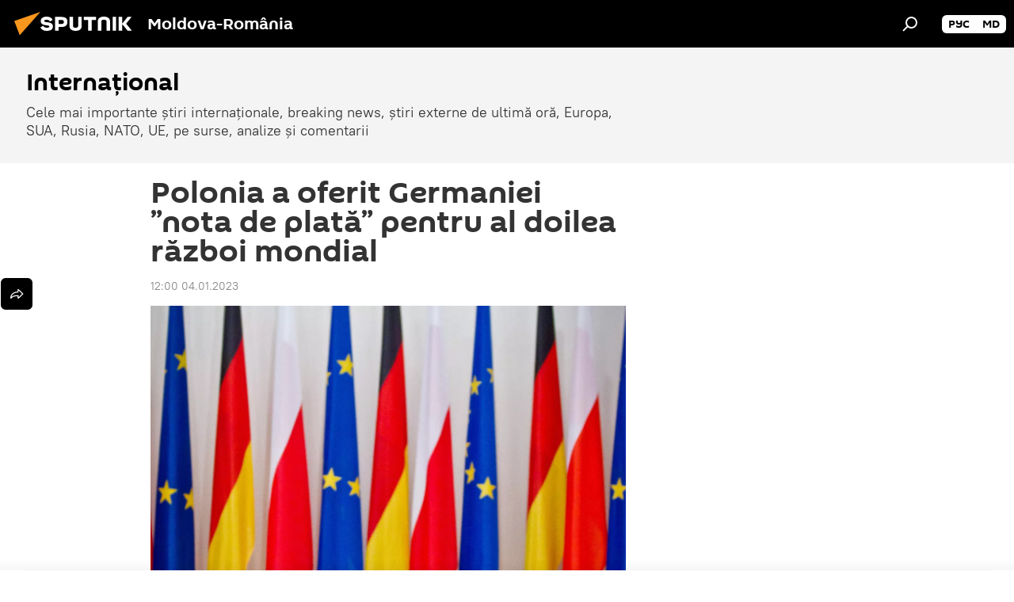

--- FILE ---
content_type: text/html; charset=utf-8
request_url: https://ro.sputniknews.com/20230104/polonia-a-oferit-germaniei-nota-de-plata-pentru-al-doilea-razboi-mondial-54915903.html
body_size: 19668
content:
<!DOCTYPE html><html lang="ro" data-lang="ron" data-charset="" dir="ltr"><head prefix="og: http://ogp.me/ns# fb: http://ogp.me/ns/fb# article: http://ogp.me/ns/article#"><title>Polonia a oferit Germaniei ”nota de plată” pentru al doilea război mondial - 04.01.2023, Sputnik Moldova-România</title><meta name="description" content="Cresc tensiunile între Germania și Polonia? Germania a respins printr-o notă diplomatică pretențiile financiare uriașe ale Poloniei, pe care acestea le... 04.01.2023, Sputnik Moldova-România"><meta name="keywords" content="polonia, germania, cel de-al doilea război mondial. marea victorie din 9 mai, despăgubiri"><meta http-equiv="X-UA-Compatible" content="IE=edge,chrome=1"><meta http-equiv="Content-Type" content="text/html; charset=utf-8"><meta name="robots" content="index, follow, max-image-preview:large"><meta name="viewport" content="width=device-width, initial-scale=1.0, maximum-scale=1.0, user-scalable=yes"><meta name="HandheldFriendly" content="true"><meta name="MobileOptimzied" content="width"><meta name="referrer" content="always"><meta name="format-detection" content="telephone=no"><meta name="format-detection" content="address=no"><link rel="alternate" type="application/rss+xml" href="https://ro.sputniknews.com/export/rss2/archive/index.xml"><link rel="canonical" href="https://ro.sputniknews.com/20230104/polonia-a-oferit-germaniei-nota-de-plata-pentru-al-doilea-razboi-mondial-54915903.html"><link rel="preload" as="image" href="https://cdnn1.img.md.sputniknews.com/img/07e7/01/04/54916245_0:428:2048:1580_1920x0_80_0_0_b9441e7d9858b97631ee5eba6124e949.jpg.webp" imagesrcset="https://cdnn1.img.md.sputniknews.com/img/07e7/01/04/54916245_0:428:2048:1580_640x0_80_0_0_952db5aa2d30fce8d0082d42ee3710e0.jpg.webp 640w,https://cdnn1.img.md.sputniknews.com/img/07e7/01/04/54916245_0:428:2048:1580_1280x0_80_0_0_df796f38d7b4eaf2723984471cb29014.jpg.webp 1280w,https://cdnn1.img.md.sputniknews.com/img/07e7/01/04/54916245_0:428:2048:1580_1920x0_80_0_0_b9441e7d9858b97631ee5eba6124e949.jpg.webp 1920w"><link rel="preconnect" href="https://cdnn1.img.md.sputniknews.com/images/"><link rel="dns-prefetch" href="https://cdnn1.img.md.sputniknews.com/images/"><link rel="alternate" hreflang="ro" href="https://ro.sputniknews.com/20230104/polonia-a-oferit-germaniei-nota-de-plata-pentru-al-doilea-razboi-mondial-54915903.html"><link rel="alternate" hreflang="x-default" href="https://ro.sputniknews.com/20230104/polonia-a-oferit-germaniei-nota-de-plata-pentru-al-doilea-razboi-mondial-54915903.html"><link rel="apple-touch-icon" sizes="57x57" href="https://cdnn1.img.md.sputniknews.com/i/favicon/favicon-57x57.png"><link rel="apple-touch-icon" sizes="60x60" href="https://cdnn1.img.md.sputniknews.com/i/favicon/favicon-60x60.png"><link rel="apple-touch-icon" sizes="72x72" href="https://cdnn1.img.md.sputniknews.com/i/favicon/favicon-72x72.png"><link rel="apple-touch-icon" sizes="76x76" href="https://cdnn1.img.md.sputniknews.com/i/favicon/favicon-76x76.png"><link rel="apple-touch-icon" sizes="114x114" href="https://cdnn1.img.md.sputniknews.com/i/favicon/favicon-114x114.png"><link rel="apple-touch-icon" sizes="120x120" href="https://cdnn1.img.md.sputniknews.com/i/favicon/favicon-120x120.png"><link rel="apple-touch-icon" sizes="144x144" href="https://cdnn1.img.md.sputniknews.com/i/favicon/favicon-144x144.png"><link rel="apple-touch-icon" sizes="152x152" href="https://cdnn1.img.md.sputniknews.com/i/favicon/favicon-152x152.png"><link rel="apple-touch-icon" sizes="180x180" href="https://cdnn1.img.md.sputniknews.com/i/favicon/favicon-180x180.png"><link rel="icon" type="image/png" sizes="192x192" href="https://cdnn1.img.md.sputniknews.com/i/favicon/favicon-192x192.png"><link rel="icon" type="image/png" sizes="32x32" href="https://cdnn1.img.md.sputniknews.com/i/favicon/favicon-32x32.png"><link rel="icon" type="image/png" sizes="96x96" href="https://cdnn1.img.md.sputniknews.com/i/favicon/favicon-96x96.png"><link rel="icon" type="image/png" sizes="16x16" href="https://cdnn1.img.md.sputniknews.com/i/favicon/favicon-16x16.png"><link rel="manifest" href="/project_data/manifest.json?4"><meta name="msapplication-TileColor" content="#F4F4F4"><meta name="msapplication-TileImage" content="https://cdnn1.img.md.sputniknews.com/i/favicon/favicon-144x144.png"><meta name="theme-color" content="#F4F4F4"><link rel="shortcut icon" href="https://cdnn1.img.md.sputniknews.com/i/favicon/favicon.ico"><meta property="fb:app_id" content="565979577238890"><meta property="fb:pages" content="1244227432255085"><meta name="analytics:lang" content="ron"><meta name="analytics:title" content="Polonia a oferit Germaniei ”nota de plată” pentru al doilea război mondial - 04.01.2023, Sputnik Moldova-România"><meta name="analytics:keyw" content="International, geo_Polonia, geo_Germania, 9-mai-razboi-mondial, keyword_despgubiri"><meta name="analytics:rubric" content=""><meta name="analytics:tags" content="Internaţional, Polonia, Germania, Cel de-al Doilea Război Mondial. Marea Victorie din 9 mai, despăgubiri"><meta name="analytics:site_domain" content="ro.sputniknews.com"><meta name="analytics:article_id" content="54915903"><meta name="analytics:url" content="https://ro.sputniknews.com/20230104/polonia-a-oferit-germaniei-nota-de-plata-pentru-al-doilea-razboi-mondial-54915903.html"><meta name="analytics:p_ts" content="1672826400"><meta name="analytics:author" content="Bogdan Duca"><meta name="analytics:isscroll" content="0"><meta property="og:url" content="https://ro.sputniknews.com/20230104/polonia-a-oferit-germaniei-nota-de-plata-pentru-al-doilea-razboi-mondial-54915903.html"><meta property="og:title" content="Polonia a oferit Germaniei ”nota de plată” pentru al doilea război mondial"><meta property="og:description" content="Cresc tensiunile între Germania și Polonia? Germania a respins printr-o notă diplomatică pretențiile financiare uriașe ale Poloniei, pe care acestea le consideră ca fiind ”legitime” ca despăgubiri de război."><meta property="og:type" content="article"><meta property="og:site_name" content="Sputnik Moldova-România"><meta property="og:locale" content="ro_MD"><meta property="og:image" content="https://cdnn1.img.md.sputniknews.com/img/07e7/01/04/54916245_0:428:2048:1580_2072x0_60_0_0_1bc1d43b0537dd2783baeab82944745b.jpg.webp"><meta property="og:image:width" content="2072"><meta name="relap-image" content="https://cdnn1.img.md.sputniknews.com/img/07e7/01/04/54916245_0:428:2048:1580_2072x0_80_0_0_03a478320f68f73487fe3214c9c82e4c.jpg.webp"><meta name="twitter:card" content="summary_large_image"><meta name="twitter:image" content="https://cdnn1.img.md.sputniknews.com/img/07e7/01/04/54916245_0:428:2048:1580_2072x0_60_0_0_1bc1d43b0537dd2783baeab82944745b.jpg.webp"><meta property="article:published_time" content="20230104T1200+0200"><meta property="article:author" content="Bogdan Duca"><link rel="author" href="https://ro.sputniknews.com/author_bogdan_duca/"><meta property="article:section" content="Știri"><meta property="article:tag" content="Polonia"><meta property="article:tag" content="Germania"><meta property="article:tag" content="Cel de-al Doilea Război Mondial. Marea Victorie din 9 mai"><meta property="article:tag" content="despăgubiri"><meta name="relap-entity-id" content="54915903"><meta property="fb:pages" content="1244227432255085"><link rel="amphtml" href="https://ro.sputniknews.com/amp/20230104/polonia-a-oferit-germaniei-nota-de-plata-pentru-al-doilea-razboi-mondial-54915903.html"><link rel="preload" as="style" onload="this.onload=null;this.rel='stylesheet'" type="text/css" href="https://cdnn1.img.md.sputniknews.com/css/libs/fonts.min.css?911eb65935"><link rel="stylesheet" type="text/css" href="https://cdnn1.img.md.sputniknews.com/css/common.min.css?9149894256"><link rel="stylesheet" type="text/css" href="https://cdnn1.img.md.sputniknews.com/css/article.min.css?913fe17605"><script src="https://cdnn1.img.md.sputniknews.com/min/js/dist/head.js?9c9052ef3"></script><script data-iub-purposes="1">var _paq = _paq || []; (function() {var stackDomain = window.location.hostname.split('.').reverse();var domain = stackDomain[1] + '.' + stackDomain[0];_paq.push(['setCDNMask', new RegExp('cdn(\\w+).img.'+domain)]); _paq.push(['setSiteId', 'sputnik_md']); _paq.push(['trackPageView']); _paq.push(['enableLinkTracking']); var d=document, g=d.createElement('script'), s=d.getElementsByTagName('script')[0]; g.type='text/javascript'; g.defer=true; g.async=true; g.src='//a.sputniknews.com/js/sputnik.js'; s.parentNode.insertBefore(g,s); } )();</script><script type="text/javascript" src="https://cdnn1.img.md.sputniknews.com/min/js/libs/banners/adfx.loader.bind.js?98d724fe2"></script><script>
                (window.yaContextCb = window.yaContextCb || []).push(() => {
                    replaceOriginalAdFoxMethods();
                    window.Ya.adfoxCode.hbCallbacks = window.Ya.adfoxCode.hbCallbacks || [];
                })
            </script><!--В <head> сайта один раз добавьте код загрузчика-->
<script>window.yaContextCb = window.yaContextCb || []</script>
<script src="https://yandex.ru/ads/system/context.js" async></script><script>var endlessScrollFirst = 54915903; var endlessScrollUrl = '/services/article/infinity/'; var endlessScrollAlgorithm = ''; var endlessScrollQueue = [60122689, 60120510, 60073829, 60046531, 60039966, 59980350, 59978923, 59949126, 59946120, 59945929, 59733207, 59686929, 59602564, 59597663, 59573548];</script><script>var endlessScrollFirst = 54915903; var endlessScrollUrl = '/services/article/infinity/'; var endlessScrollAlgorithm = ''; var endlessScrollQueue = [60122689, 60120510, 60073829, 60046531, 60039966, 59980350, 59978923, 59949126, 59946120, 59945929, 59733207, 59686929, 59602564, 59597663, 59573548];</script></head><body id="body" data-ab="a" data-emoji="0" class="site_md m-page-article "><div class="schema_org" itemscope="itemscope" itemtype="https://schema.org/WebSite"><meta itemprop="name" content="Sputnik Moldova-România"><meta itemprop="alternateName" content="Sputnik Moldova-România"><meta itemprop="description" content="Știri de ultimă oră din România și din lume, știri pe surse interne și știri oficiale, externe legate de Rusia, UE, SUA, NATO – pe Sputnik ro"><a itemprop="url" href="https://ro.sputniknews.com" title="Sputnik Moldova-România"> </a><meta itemprop="image" content="https://ro.sputniknews.com/i/logo/logo.png"></div><ul class="schema_org" itemscope="itemscope" itemtype="http://schema.org/BreadcrumbList"><li itemprop="itemListElement" itemscope="itemscope" itemtype="http://schema.org/ListItem"><meta itemprop="name" content="Sputnik Moldova-România"><meta itemprop="position" content="1"><meta itemprop="item" content="https://ro.sputniknews.com"><a itemprop="url" href="https://ro.sputniknews.com" title="Sputnik Moldova-România"> </a></li><li itemprop="itemListElement" itemscope="itemscope" itemtype="http://schema.org/ListItem"><meta itemprop="name" content="Știri"><meta itemprop="position" content="2"><meta itemprop="item" content="https://ro.sputniknews.com/20230104/"><a itemprop="url" href="https://ro.sputniknews.com/20230104/" title="Știri"> </a></li><li itemprop="itemListElement" itemscope="itemscope" itemtype="http://schema.org/ListItem"><meta itemprop="name" content="Polonia a oferit Germaniei ”nota de plată” pentru al doilea război mondial"><meta itemprop="position" content="3"><meta itemprop="item" content="https://ro.sputniknews.com/20230104/polonia-a-oferit-germaniei-nota-de-plata-pentru-al-doilea-razboi-mondial-54915903.html"><a itemprop="url" href="https://ro.sputniknews.com/20230104/polonia-a-oferit-germaniei-nota-de-plata-pentru-al-doilea-razboi-mondial-54915903.html" title="Polonia a oferit Germaniei ”nota de plată” pentru al doilea război mondial"> </a></li></ul><div class="container"><div class="banner m-before-header m-article-desktop" data-position="article_desktop_header" data-infinity="1"><aside class="banner__content"><iframe class="relap-runtime-iframe" style="position:absolute;top:-9999px;left:-9999px;visibility:hidden;" srcdoc="<script src='https://relap.io/v7/relap.js' data-relap-token='HvaPHeJmpVila25r'></script>"></iframe>

<!--AdFox START-->
<!--riaru-->
<!--Площадка: md.sputniknews.ru / * / *-->
<!--Тип баннера: 100%x-->
<!--Расположение: 38323_r-bn23-х120-desk-->
<div id="adfox_article_desk100_120-1_1"></div>
<script>
    window.yaContextCb.push(()=>{
        Ya.adfoxCode.create({
            ownerId: 249922,
        containerId: 'adfox_article_desk100_120-1_1',
            params: {
                pp: 'bqot',
            ps: 'ckbh',
            p2: 'fluh',
            puid1: '',
            puid2: '',
            puid3: '',
            puid4: 'International:geo_Polonia:geo_Germania:9-mai-razboi-mondial:keyword_despgubiri',
            puid5: ''
            }
        })
    })
</script></aside></div><div class="banner m-before-header m-article-mobile" data-position="article_mobile_header" data-infinity="1"><aside class="banner__content"><!--AdFox START-->
<!--riaru-->
<!--Площадка: md.sputniknews.ru / * / *-->
<!--Тип баннера: 100%x-->
<!--Расположение: 38328_r-bn28-х100-mob-->
<div id="adfox_article_mob-1-100-300_1"></div>
<script>
    window.yaContextCb.push(()=>{
        Ya.adfoxCode.create({
            ownerId: 249922,
        containerId: 'adfox_article_mob-1-100-300_1',
            params: {
                pp: 'bqov',
            ps: 'ckbh',
            p2: 'fluh',
            puid1: '',
            puid2: '',
            puid3: '',
            puid4: 'International:geo_Polonia:geo_Germania:9-mai-razboi-mondial:keyword_despgubiri',
            puid5: ''
            }
        })
    })
</script></aside></div></div><div class="page" id="page"><div id="alerts"><script type="text/template" id="alertAfterRegisterTemplate">
                    
                        <div class="auth-alert m-hidden" id="alertAfterRegister">
                            <div class="auth-alert__text">
                                <%- data.success_title %> <br />
                                <%- data.success_email_1 %>
                                <span class="m-email"></span>
                                <%- data.success_email_2 %>
                            </div>
                            <div class="auth-alert__btn">
                                <button class="form__btn m-min m-black confirmEmail">
                                    <%- data.send %>
                                </button>
                            </div>
                        </div>
                    
                </script><script type="text/template" id="alertAfterRegisterNotifyTemplate">
                    
                        <div class="auth-alert" id="alertAfterRegisterNotify">
                            <div class="auth-alert__text">
                                <%- data.golink_1 %>
                                <span class="m-email">
                                    <%- user.mail %>
                                </span>
                                <%- data.golink_2 %>
                            </div>
                            <% if (user.registerConfirmCount <= 2 ) {%>
                                <div class="auth-alert__btn">
                                    <button class="form__btn m-min m-black confirmEmail">
                                        <%- data.send %>
                                    </button>
                                </div>
                            <% } %>
                        </div>
                    
                </script></div><div class="anchor" id="anchor"><div class="header " id="header"><div class="m-relative"><div class="container m-header"><div class="header__wrap"><div class="header__name"><div class="header__logo"><a href="/" title="Sputnik Moldova-România"><svg xmlns="http://www.w3.org/2000/svg" width="176" height="44" viewBox="0 0 176 44" fill="none"><path class="chunk_1" fill-rule="evenodd" clip-rule="evenodd" d="M45.8073 18.3817C45.8073 19.5397 47.1661 19.8409 49.3281 20.0417C54.1074 20.4946 56.8251 21.9539 56.8461 25.3743C56.8461 28.7457 54.2802 30.9568 48.9989 30.9568C44.773 30.9568 42.1067 29.1496 41 26.5814L44.4695 24.5688C45.3754 25.9277 46.5334 27.0343 49.4005 27.0343C51.3127 27.0343 52.319 26.4296 52.319 25.5751C52.319 24.5665 51.6139 24.2163 48.3942 23.866C43.7037 23.3617 41.3899 22.0029 41.3899 18.5824C41.3899 15.9675 43.3511 13 48.9359 13C52.9611 13 55.6274 14.8095 56.4305 17.1746L53.1105 19.1358C53.0877 19.1012 53.0646 19.0657 53.041 19.0295C52.4828 18.1733 51.6672 16.9224 48.6744 16.9224C46.914 16.9224 45.8073 17.4758 45.8073 18.3817ZM67.4834 13.3526H59.5918V30.707H64.0279V26.0794H67.4484C72.1179 26.0794 75.0948 24.319 75.0948 19.6401C75.0854 15.3138 72.6199 13.3526 67.4834 13.3526ZM67.4834 22.206H64.0186V17.226H67.4834C69.8975 17.226 70.654 18.0291 70.654 19.6891C70.6587 21.6527 69.6524 22.206 67.4834 22.206ZM88.6994 24.7206C88.6994 26.2289 87.4924 27.0857 85.3794 27.0857C83.3178 27.0857 82.1597 26.2289 82.1597 24.7206V13.3526H77.7236V25.0264C77.7236 28.6477 80.7425 30.9615 85.4704 30.9615C89.9999 30.9615 93.1168 28.8601 93.1168 25.0264V13.3526H88.6808L88.6994 24.7206ZM136.583 13.3526H132.159V30.7023H136.583V13.3526ZM156.097 13.3526L149.215 21.9235L156.45 30.707H151.066L144.276 22.4559V30.707H139.85V13.3526H144.276V21.8021L151.066 13.3526H156.097ZM95.6874 17.226H101.221V30.707H105.648V17.226H111.181V13.3526H95.6874V17.226ZM113.49 18.7342C113.49 15.2134 116.458 13 121.085 13C125.715 13 128.888 15.0616 128.902 18.7342V30.707H124.466V18.935C124.466 17.6789 123.259 16.8734 121.146 16.8734C119.094 16.8734 117.926 17.6789 117.926 18.935V30.707H113.49V18.7342Z" fill="white"></path><path class="chunk_2" d="M41 7L14.8979 36.5862L8 18.431L41 7Z" fill="#F8961D"></path></svg></a></div><div class="header__project"><span class="header__project-title">Moldova-România</span></div></div><div class="header__controls" data-nosnippet=""><div class="share m-header" data-id="54915903" data-url="https://ro.sputniknews.com/20230104/polonia-a-oferit-germaniei-nota-de-plata-pentru-al-doilea-razboi-mondial-54915903.html" data-title="Polonia a oferit Germaniei ”nota de plată” pentru al doilea război mondial"></div><div class="header__menu"><span class="header__menu-item" data-modal-open="search"><svg class="svg-icon"><use xmlns:xlink="http://www.w3.org/1999/xlink" xlink:href="/i/sprites/package/inline.svg?63#search"></use></svg></span></div><div class="switcher m-double"><div class="switcher__label"><span class="switcher__title"></span><span class="switcher__icon"><svg class="svg-icon"><use xmlns:xlink="http://www.w3.org/1999/xlink" xlink:href="/i/sprites/package/inline.svg?63#arrowDown"></use></svg></span></div><div class="switcher__dropdown"><div translate="no" class="notranslate"><div class="switcher__list"><a href="https://md.sputniknews.ru/" class="switcher__link"><span class="switcher__project">Sputnik Молдова</span><span class="switcher__abbr" data-abbr="рус">рус</span></a><a href="https://md.sputniknews.com/" class="switcher__link"><span class="switcher__project">Sputnik Moldova</span><span class="switcher__abbr" data-abbr="md">md</span></a></div></div></div></div></div></div></div></div></div></div><script>var GLOBAL = GLOBAL || {}; GLOBAL.translate = {}; GLOBAL.rtl = 0; GLOBAL.lang = "ron"; GLOBAL.design = "md"; GLOBAL.charset = ""; GLOBAL.project = "sputnik_md"; GLOBAL.htmlCache = 1; GLOBAL.translate.search = {}; GLOBAL.translate.search.notFound = "Nu a fost găsit nimic"; GLOBAL.translate.search.stringLenght = "Introduceți mai multe litere pentru căutare"; GLOBAL.www = "https://ro.sputniknews.com"; GLOBAL.seo = {}; GLOBAL.seo.title = ""; GLOBAL.seo.keywords = ""; GLOBAL.seo.description = ""; GLOBAL.sock = {}; GLOBAL.sock.server = "https://cm.sputniknews.com/chat"; GLOBAL.sock.lang = "ron"; GLOBAL.sock.project = "sputnik_md"; GLOBAL.social = {}; GLOBAL.social.fbID = "565979577238890"; GLOBAL.share = [ { name: 'twitter', mobile: false },{ name: 'odnoklassniki', mobile: false },{ name: 'telegram', mobile: false },{ name: 'whatsapp', mobile: false },{ name: 'messenger', mobile: true } ]; GLOBAL.csrf_token = ''; GLOBAL.search = {}; GLOBAL.auth = {}; GLOBAL.auth.status = 'error'; GLOBAL.auth.provider = ''; GLOBAL.auth.twitter = '/id/twitter/request/'; GLOBAL.auth.facebook = '/id/facebook/request/'; GLOBAL.auth.vkontakte = '/id/vkontakte/request/'; GLOBAL.auth.google = '/id/google/request/'; GLOBAL.auth.ok = '/id/ok/request/'; GLOBAL.auth.apple = '/id/apple/request/'; GLOBAL.auth.moderator = ''; GLOBAL.user = {}; GLOBAL.user.id = ""; GLOBAL.user.emailActive = ""; GLOBAL.user.registerConfirmCount = 0; GLOBAL.article = GLOBAL.article || {}; GLOBAL.article.id = 54915903; GLOBAL.article.chat_expired = !!1; GLOBAL.chat = GLOBAL.chat || {}; GLOBAL.chat.show = !!1; GLOBAL.locale = {"convertDate":{"yesterday":"Ieri","hours":{"nominative":"%{s} \u043c\u0438\u043d\u0443\u0442\u0443 \u043d\u0430\u0437\u0430\u0434","genitive":"%{s} \u043c\u0438\u043d\u0443\u0442\u044b \u043d\u0430\u0437\u0430\u0434"},"minutes":{"nominative":"%{s} \u0447\u0430\u0441 \u043d\u0430\u0437\u0430\u0434","genitive":"%{s} \u0447\u0430\u0441\u0430 \u043d\u0430\u0437\u0430\u0434"}},"js_templates":{"unread":"\u041d\u0435\u043f\u0440\u043e\u0447\u0438\u0442\u0430\u043d\u043d\u044b\u0435","you":"\u0412\u044b","author":"\u0430\u0432\u0442\u043e\u0440","report":"\u041f\u043e\u0436\u0430\u043b\u043e\u0432\u0430\u0442\u044c\u0441\u044f","reply":"\u041e\u0442\u0432\u0435\u0442\u0438\u0442\u044c","block":"\u0417\u0430\u0431\u043b\u043e\u043a\u0438\u0440\u043e\u0432\u0430\u0442\u044c","remove":"\u0423\u0434\u0430\u043b\u0438\u0442\u044c","closeall":"\u0417\u0430\u043a\u0440\u044b\u0442\u044c \u0432\u0441\u0435","notifications":"Notificaciones","disable_twelve":"\u041e\u0442\u043a\u043b\u044e\u0447\u0438\u0442\u044c \u043d\u0430 12 \u0447\u0430\u0441\u043e\u0432","new_message":"\u041d\u043e\u0432\u043e\u0435 \u0441\u043e\u043e\u0431\u0449\u0435\u043d\u0438\u0435 \u043e\u0442sputniknews.ru","acc_block":"\u0412\u0430\u0448 \u0430\u043a\u043a\u0430\u0443\u043d\u0442 \u0437\u0430\u0431\u043b\u043e\u043a\u0438\u0440\u043e\u0432\u0430\u043d \u0430\u0434\u043c\u0438\u043d\u0438\u0441\u0442\u0440\u0430\u0442\u043e\u0440\u043e\u043c \u0441\u0430\u0439\u0442\u0430","acc_unblock":"\u0412\u0430\u0448 \u0430\u043a\u043a\u0430\u0443\u043d\u0442 \u0440\u0430\u0437\u0431\u043b\u043e\u043a\u0438\u0440\u043e\u0432\u0430\u043d \u0430\u0434\u043c\u0438\u043d\u0438\u0441\u0442\u0440\u0430\u0442\u043e\u0440\u043e\u043c \u0441\u0430\u0439\u0442\u0430","you_subscribe_1":"\u0412\u044b \u043f\u043e\u0434\u043f\u0438\u0441\u0430\u043d\u044b \u043d\u0430 \u0442\u0435\u043c\u0443 ","you_subscribe_2":"\u0423\u043f\u0440\u0430\u0432\u043b\u044f\u0442\u044c \u0441\u0432\u043e\u0438\u043c\u0438 \u043f\u043e\u0434\u043f\u0438\u0441\u043a\u0430\u043c\u0438 \u0432\u044b \u043c\u043e\u0436\u0435\u0442\u0435 \u0432 \u043b\u0438\u0447\u043d\u043e\u043c \u043a\u0430\u0431\u0438\u043d\u0435\u0442\u0435","you_received_warning_1":"\u0412\u044b \u043f\u043e\u043b\u0443\u0447\u0438\u043b\u0438 ","you_received_warning_2":" \u043f\u0440\u0435\u0434\u0443\u043f\u0440\u0435\u0436\u0434\u0435\u043d\u0438\u0435. \u0423\u0432\u0430\u0436\u0430\u0439\u0442\u0435 \u0434\u0440\u0443\u0433\u0438\u0445 \u0443\u0447\u0430\u0441\u0442\u043d\u0438\u043a\u043e\u0432 \u0438 \u043d\u0435 \u043d\u0430\u0440\u0443\u0448\u0430\u0439\u0442\u0435 \u043f\u0440\u0430\u0432\u0438\u043b\u0430 \u043a\u043e\u043c\u043c\u0435\u043d\u0442\u0438\u0440\u043e\u0432\u0430\u043d\u0438\u044f. \u041f\u043e\u0441\u043b\u0435 \u0442\u0440\u0435\u0442\u044c\u0435\u0433\u043e \u043d\u0430\u0440\u0443\u0448\u0435\u043d\u0438\u044f \u0432\u044b \u0431\u0443\u0434\u0435\u0442\u0435 \u0437\u0430\u0431\u043b\u043e\u043a\u0438\u0440\u043e\u0432\u0430\u043d\u044b \u043d\u0430 12 \u0447\u0430\u0441\u043e\u0432.","block_time":"\u0421\u0440\u043e\u043a \u0431\u043b\u043e\u043a\u0438\u0440\u043e\u0432\u043a\u0438: ","hours":" \u0447\u0430\u0441\u043e\u0432","forever":"\u043d\u0430\u0432\u0441\u0435\u0433\u0434\u0430","feedback":"\u0421\u0432\u044f\u0437\u0430\u0442\u044c\u0441\u044f","my_subscriptions":"\u041c\u043e\u0438 \u043f\u043e\u0434\u043f\u0438\u0441\u043a\u0438","rules":"\u041f\u0440\u0430\u0432\u0438\u043b\u0430 \u043a\u043e\u043c\u043c\u0435\u043d\u0442\u0438\u0440\u043e\u0432\u0430\u043d\u0438\u044f \u043c\u0430\u0442\u0435\u0440\u0438\u0430\u043b\u043e\u0432","chat":"\u0427\u0430\u0442: ","chat_new_messages":"\u041d\u043e\u0432\u044b\u0435 \u0441\u043e\u043e\u0431\u0449\u0435\u043d\u0438\u044f \u0432 \u0447\u0430\u0442\u0435","chat_moder_remove_1":"\u0412\u0430\u0448\u0435 \u0441\u043e\u043e\u0431\u0449\u0435\u043d\u0438\u0435 ","chat_moder_remove_2":" \u0431\u044b\u043b\u043e \u0443\u0434\u0430\u043b\u0435\u043d\u043e \u0430\u0434\u043c\u0438\u043d\u0438\u0441\u0442\u0440\u0430\u0442\u043e\u0440\u043e\u043c","chat_close_time_1":"\u0412 \u0447\u0430\u0442\u0435 \u043d\u0438\u043a\u0442\u043e \u043d\u0435 \u043f\u0438\u0441\u0430\u043b \u0431\u043e\u043b\u044c\u0448\u0435 12 \u0447\u0430\u0441\u043e\u0432, \u043e\u043d \u0437\u0430\u043a\u0440\u043e\u0435\u0442\u0441\u044f \u0447\u0435\u0440\u0435\u0437 ","chat_close_time_2":" \u0447\u0430\u0441\u043e\u0432","chat_new_emoji_1":"\u041d\u043e\u0432\u044b\u0435 \u0440\u0435\u0430\u043a\u0446\u0438\u0438 ","chat_new_emoji_2":" \u0432\u0430\u0448\u0435\u043c\u0443 \u0441\u043e\u043e\u0431\u0449\u0435\u043d\u0438\u044e ","chat_message_reply_1":"\u041d\u0430 \u0432\u0430\u0448 \u043a\u043e\u043c\u043c\u0435\u043d\u0442\u0430\u0440\u0438\u0439 ","chat_message_reply_2":" \u043e\u0442\u0432\u0435\u0442\u0438\u043b \u043f\u043e\u043b\u044c\u0437\u043e\u0432\u0430\u0442\u0435\u043b\u044c ","emoji_1":"\u00cemi place","emoji_2":"Z\u00e2mbet","emoji_3":"Mirare","emoji_4":"Triste\u021be","emoji_5":"Revolt\u0103tor","emoji_6":"Nu-mi place","site_subscribe_podcast":{"success":"\u0421\u043f\u0430\u0441\u0438\u0431\u043e, \u0432\u044b \u043f\u043e\u0434\u043f\u0438\u0441\u0430\u043d\u044b \u043d\u0430 \u0440\u0430\u0441\u0441\u044b\u043b\u043a\u0443! \u041d\u0430\u0441\u0442\u0440\u043e\u0438\u0442\u044c \u0438\u043b\u0438 \u043e\u0442\u043c\u0435\u043d\u0438\u0442\u044c \u043f\u043e\u0434\u043f\u0438\u0441\u043a\u0443 \u043c\u043e\u0436\u043d\u043e \u0432 \u043b\u0438\u0447\u043d\u043e\u043c \u043a\u0430\u0431\u0438\u043d\u0435\u0442\u0435","subscribed":"\u0412\u044b \u0443\u0436\u0435 \u043f\u043e\u0434\u043f\u0438\u0441\u0430\u043d\u044b \u043d\u0430 \u044d\u0442\u0443 \u0440\u0430\u0441\u0441\u044b\u043b\u043a\u0443","error":"\u041f\u0440\u043e\u0438\u0437\u043e\u0448\u043b\u0430 \u043d\u0435\u043f\u0440\u0435\u0434\u0432\u0438\u0434\u0435\u043d\u043d\u0430\u044f \u043e\u0448\u0438\u0431\u043a\u0430. \u041f\u043e\u0436\u0430\u043b\u0443\u0439\u0441\u0442\u0430, \u043f\u043e\u0432\u0442\u043e\u0440\u0438\u0442\u0435 \u043f\u043e\u043f\u044b\u0442\u043a\u0443 \u043f\u043e\u0437\u0436\u0435"}},"smartcaptcha":{"site_key":"ysc1_Zf0zfLRI3tRHYHJpbX6EjjBcG1AhG9LV0dmZQfJu8ba04c1b"}}; GLOBAL = {...GLOBAL, ...{"subscribe":{"email":"Introduce\u021bi adresa de e-mail","button":"Abonare","send":"Mul\u021bumim, v-a fost expediat un e-mail cu link pentru confirmarea abon\u0103rii","subscribe":"Mul\u021bumim, sunte\u021bi abonat la newsletter! Pute\u021bi configura sau anula abonamentul \u00een cabinetul personal","confirm":"Sunte\u021bi deja abonat la acest newsletter","registration":{"@attributes":{"button":"\u0417\u0430\u0440\u0435\u0433\u0438\u0441\u0442\u0440\u0438\u0440\u043e\u0432\u0430\u0442\u044c\u0441\u044f"}},"social":{"@attributes":{"count":"11"},"comment":[{},{}],"item":[{"@attributes":{"type":"yt","title":"YouTube"}},{"@attributes":{"type":"sc","title":"SoundCloud"}},{"@attributes":{"type":"ok","title":"odnoklassniki"}},{"@attributes":{"type":"tw","title":"twitter"}},{"@attributes":{"type":"tam","title":"tamtam"}},{"@attributes":{"type":"vk","title":"vkontakte"}},{"@attributes":{"type":"tg","title":"telegram"}},{"@attributes":{"type":"yd","title":"yandex dzen"}},{"@attributes":{"type":"vb","title":"viber"}}]}}}}; GLOBAL.js = {}; GLOBAL.js.videoplayer = "https://cdnn1.img.md.sputniknews.com/min/js/dist/videoplayer.js?9651130d6"; GLOBAL.userpic = "/userpic/"; GLOBAL.gmt = ""; GLOBAL.tz = "+0200"; GLOBAL.projectList = [ { title: 'Internațional', country: [ { title: 'Engleză', url: 'https://sputnikglobe.com', flag: 'flags-INT', lang: 'International', lang2: 'English' }, ] }, { title: 'Orientul Mijlociu', country: [ { title: 'Arabă', url: 'https://sarabic.ae/', flag: 'flags-INT', lang: 'Sputnik عربي', lang2: 'Arabic' }, { title: 'Turcă', url: 'https://anlatilaninotesi.com.tr/', flag: 'flags-TUR', lang: 'Türkiye', lang2: 'Türkçe' }, { title: 'Farsi', url: 'https://spnfa.ir/', flag: 'flags-INT', lang: 'Sputnik ایران', lang2: 'Persian' }, { title: 'Dari', url: 'https://sputnik.af/', flag: 'flags-INT', lang: 'Sputnik افغانستان', lang2: 'Dari' }, ] }, { title: 'America Latină', country: [ { title: 'Spaniolă', url: 'https://noticiaslatam.lat/', flag: 'flags-INT', lang: 'Mundo', lang2: 'Español' }, { title: 'Portugheză', url: 'https://noticiabrasil.net.br/', flag: 'flags-BRA', lang: 'Brasil', lang2: 'Português' }, ] }, { title: 'Asia de Sud', country: [ { title: 'Hindi', url: 'https://hindi.sputniknews.in', flag: 'flags-IND', lang: 'भारत', lang2: 'हिंदी' }, { title: 'Engleză', url: 'https://sputniknews.in', flag: 'flags-IND', lang: 'India', lang2: 'English' }, ] }, { title: 'Asia de Est și de Sud-Est', country: [ { title: 'Vietnameză', url: 'https://kevesko.vn/', flag: 'flags-VNM', lang: 'Việt Nam', lang2: 'Tiếng Việt' }, { title: 'Japoneză', url: 'https://sputniknews.jp/', flag: 'flags-JPN', lang: '日本', lang2: '日本語' }, { title: 'Chineză', url: 'https://sputniknews.cn/', flag: 'flags-CHN', lang: '中国', lang2: '中文' }, ] }, { title: 'Asia Centrală', country: [ { title: 'Cazahă', url: 'https://sputnik.kz/', flag: 'flags-KAZ', lang: 'Қазақстан', lang2: 'Қазақ тілі' }, { title: 'Kirghiză', url: 'https://sputnik.kg/', flag: 'flags-KGZ', lang: 'Кыргызстан', lang2: 'Кыргызча' }, { title: 'Uzbecă', url: 'https://oz.sputniknews.uz/', flag: 'flags-UZB', lang: 'Oʻzbekiston', lang2: 'Ўзбекча' }, { title: 'Tadjică', url: 'https://sputnik.tj/', flag: 'flags-TJK', lang: 'Тоҷикистон', lang2: 'Тоҷикӣ' }, ] }, { title: 'Africa', country: [ { title: 'Franceză', url: 'https://fr.sputniknews.africa/', flag: 'flags-INT', lang: 'Afrique', lang2: 'Français' }, { title: 'Engleză', url: 'https://en.sputniknews.africa', flag: 'flags-INT', lang: 'Africa', lang2: 'English' }, ] }, { title: 'Caucaz', country: [ { title: 'Armeană', url: 'https://arm.sputniknews.ru/', flag: 'flags-ARM', lang: 'Արմենիա', lang2: 'Հայերեն' }, { title: 'Abhază', url: 'https://sputnik-abkhazia.info/', flag: 'flags-ABH', lang: 'Аҧсны', lang2: 'Аҧсышәала' }, { title: 'Osetă', url: 'https://sputnik-ossetia.com/', flag: 'flags-OST', lang: 'Хуссар Ирыстон', lang2: 'Иронау' }, { title: 'Georgiană', url: 'https://sputnik-georgia.com/', flag: 'flags-GEO', lang: 'საქართველო', lang2: 'ქართული' }, { title: 'Azeră', url: 'https://sputnik.az/', flag: 'flags-AZE', lang: 'Azərbaycan', lang2: 'Аzərbaycanca' }, ] }, { title: 'Europa', country: [ { title: 'Sârbă', url: 'https://sputnikportal.rs/', flag: 'flags-SRB', lang: 'Србиjа', lang2: 'Српски' }, { title: 'Rusă', url: 'https://lv.sputniknews.ru/', flag: 'flags-LVA', lang: 'Latvija', lang2: 'Русский' }, { title: 'Rusă', url: 'https://lt.sputniknews.ru/', flag: 'flags-LTU', lang: 'Lietuva', lang2: 'Русский' }, { title: 'Moldovenească', url: 'https://md.sputniknews.com/', flag: 'flags-MDA', lang: 'Moldova', lang2: 'Moldovenească' }, { title: 'Belarusă', url: 'https://bel.sputnik.by/', flag: 'flags-BLR', lang: 'Беларусь', lang2: 'Беларускi' } ] }, ];</script><div class="wrapper" id="endless" data-infinity-max-count="2"><div class="endless__item " data-infinity="1" data-supertag="1" data-remove-fat="0" data-advertisement-project="0" data-remove-advertisement="0" data-id="54915903" data-date="20230104" data-endless="1" data-domain="ro.sputniknews.com" data-project="sputnik_md" data-url="/20230104/polonia-a-oferit-germaniei-nota-de-plata-pentru-al-doilea-razboi-mondial-54915903.html" data-full-url="https://ro.sputniknews.com/20230104/polonia-a-oferit-germaniei-nota-de-plata-pentru-al-doilea-razboi-mondial-54915903.html" data-title="Polonia a oferit Germaniei ”nota de plată” pentru al doilea război mondial" data-published="2023-01-04T12:00+0200" data-text-length="1654" data-keywords="polonia, germania, cel de-al doilea război mondial. marea victorie din 9 mai, despăgubiri" data-author="Bogdan Duca" data-analytics-keyw="International, geo_Polonia, geo_Germania, 9-mai-razboi-mondial, keyword_despgubiri" data-analytics-rubric="" data-analytics-tags="Internaţional, Polonia, Germania, Cel de-al Doilea Război Mondial. Marea Victorie din 9 mai, despăgubiri" data-article-show="" data-chat-expired="" data-pts="1672826400" data-article-type="article" data-is-scroll="1" data-head-title="Polonia a oferit Germaniei ”nota de plată” pentru al doilea război mondial - Sputnik Moldova-România, 04.01.2023"><a href="/International/" class="container article__supertag-header m-International " title="Internaţional"><div class="article__supertag-header-align"><div class="article__supertag-header-title">Internaţional</div><div class="article__supertag-header-announce">Cele mai importante știri internaționale, breaking news, știri externe de ultimă oră, Europa, SUA, Rusia, NATO, UE, pe surse, analize și comentarii</div></div></a><div class="container m-content"><div class="layout"><div class="article "><div class="article__meta" itemscope="" itemtype="https://schema.org/Article"><div itemprop="mainEntityOfPage">https://ro.sputniknews.com/20230104/polonia-a-oferit-germaniei-nota-de-plata-pentru-al-doilea-razboi-mondial-54915903.html</div><a itemprop="url" href="https://ro.sputniknews.com/20230104/polonia-a-oferit-germaniei-nota-de-plata-pentru-al-doilea-razboi-mondial-54915903.html" title="Polonia a oferit Germaniei ”nota de plată” pentru al doilea război mondial"></a><div itemprop="headline">Polonia a oferit Germaniei ”nota de plată” pentru al doilea război mondial</div><div itemprop="name">Polonia a oferit Germaniei ”nota de plată” pentru al doilea război mondial</div><div itemprop="alternateName">Sputnik Moldova-România</div><div itemprop="description">Cresc tensiunile între Germania și Polonia? Germania a respins printr-o notă diplomatică pretențiile financiare uriașe ale Poloniei, pe care acestea le... 04.01.2023, Sputnik Moldova-România</div><div itemprop="datePublished">2023-01-04T12:00+0200</div><div itemprop="dateCreated">2023-01-04T12:00+0200</div><div itemprop="dateModified">2023-01-04T12:00+0200</div><div itemprop="articleSection">internaţional</div><div itemprop="articleSection">polonia</div><div itemprop="articleSection">germania</div><div itemprop="articleSection">cel de-al doilea război mondial. marea victorie din 9 mai</div><div itemprop="articleSection">despăgubiri</div><div itemprop="associatedMedia">https://cdnn1.img.md.sputniknews.com/img/07e7/01/04/54916245_0:428:2048:1580_1920x0_80_0_0_b9441e7d9858b97631ee5eba6124e949.jpg.webp</div><div itemprop="articleBody">BUCUREȘTI, 4 ian -Sputnik. Polonia a organizat din anul 2021 o comisie de istorici, economiști și specialiști în diverse domenii cu scopul recalculării pagubelor suferite de țară în perioada celui de-al doilea război mondial. Obiectivul principal urmărit de guvernul naționalist de la Varșovia a fost acela de a recalcula datoriile de război ”reale” pe care ar trebui să le plătească Germania.Secundar, după rezolvarea chestiunii germane, Polonia ar urma să se orienteze și spre calcularea pagubelor suferite de pe urma Uniunii Sovietice, tot în timpul războiului.Astfel, regimul de la Varșovia estimează că pierderile cauzate de Germania polonezilor în timpul celui de-al doilea război mondial s-ar ridica la suma de 6,2 trilioane de zloți (1,40 trilioane de dolari). Acești bani ar trebui, cred oficialii polonezi, să fie plătiți de către Germania vecinului lor.Germania și-a arătat disponibilitatea de a detensiona situația, dar nu de a plăti suma solicitată de polonezi. De aceea, oficial poziția germanilor este aceea că toată chestiunea despăgubirilor de război a fost rezolvată la tratatele de pace ulterioare încheierii războiului.Polonia a insistat însă, existând de-a lungul anului 2022 o întreagă corespondență diplomatică între acest sens, în care Polonia solicită banii, iar diplomații germani se fac politicos că nu aud. Aceasta până la ultimul comunicat foarte tăios al Berlinului.</div><div itemprop="citation">https://ro.sputniknews.com/20230103/polonia-e-nevoita-sa-dea-dreptate-rusilor-regimul-de-la-kiev-e-fascist-54902981.html</div><div itemprop="contentLocation">polonia</div><div itemprop="contentLocation">germania</div><div itemprop="copyrightHolder" itemscope="" itemtype="http://schema.org/Organization"><div itemprop="name">Sputnik Moldova-România</div><a itemprop="url" href="https://ro.sputniknews.com" title="Sputnik Moldova-România"> </a><div itemprop="email">media@sputniknews.com</div><div itemprop="telephone">+74956456601</div><div itemprop="legalName">MIA „Rossiya Segodnya“</div><div itemprop="logo" itemscope="" itemtype="https://schema.org/ImageObject"><a itemprop="url" href="https://ro.sputniknews.com/i/logo/logo.png" title="Sputnik Moldova-România"> </a><a itemprop="contentUrl" href="https://ro.sputniknews.com/i/logo/logo.png" title="Sputnik Moldova-România"> </a><div itemprop="width">252</div><div itemprop="height">60</div></div></div><div itemprop="copyrightYear">2023</div><div itemprop="creator" itemscope="" itemtype="http://schema.org/Person"><div itemprop="name">Bogdan Duca</div><a itemprop="url" href="https://ro.sputniknews.com/author_bogdan_duca/"> </a><div itemprop="image">https://cdnn1.img.md.sputniknews.com/img/07e5/0c/06/46988161_0:0:1000:1001_100x100_80_0_0_d19d7a3d3e1bb3a33fb23bbbd3a2fd1d.jpg.webp</div></div><div itemprop="editor" itemscope="" itemtype="http://schema.org/Person"><div itemprop="name">Bogdan Duca</div><a itemprop="url" href="https://ro.sputniknews.com/author_bogdan_duca/"> </a><div itemprop="image">https://cdnn1.img.md.sputniknews.com/img/07e5/0c/06/46988161_0:0:1000:1001_100x100_80_0_0_d19d7a3d3e1bb3a33fb23bbbd3a2fd1d.jpg.webp</div></div><div itemprop="genre">Știri</div><div itemprop="inLanguage">ro_MD</div><div itemprop="sourceOrganization" itemscope="" itemtype="http://schema.org/Organization"><div itemprop="name">Sputnik Moldova-România</div><a itemprop="url" href="https://ro.sputniknews.com" title="Sputnik Moldova-România"> </a><div itemprop="email">media@sputniknews.com</div><div itemprop="telephone">+74956456601</div><div itemprop="legalName">MIA „Rossiya Segodnya“</div><div itemprop="logo" itemscope="" itemtype="https://schema.org/ImageObject"><a itemprop="url" href="https://ro.sputniknews.com/i/logo/logo.png" title="Sputnik Moldova-România"> </a><a itemprop="contentUrl" href="https://ro.sputniknews.com/i/logo/logo.png" title="Sputnik Moldova-România"> </a><div itemprop="width">252</div><div itemprop="height">60</div></div></div><div itemprop="image" itemscope="" itemtype="https://schema.org/ImageObject"><a itemprop="url" href="https://cdnn1.img.md.sputniknews.com/img/07e7/01/04/54916245_0:428:2048:1580_1920x0_80_0_0_b9441e7d9858b97631ee5eba6124e949.jpg.webp" title="Флаг Германии, Польши и ЕС"></a><a itemprop="contentUrl" href="https://cdnn1.img.md.sputniknews.com/img/07e7/01/04/54916245_0:428:2048:1580_1920x0_80_0_0_b9441e7d9858b97631ee5eba6124e949.jpg.webp" title="Флаг Германии, Польши и ЕС"></a><div itemprop="width">1920</div><div itemprop="height">1080</div><div itemprop="representativeOfPage">true</div></div><a itemprop="thumbnailUrl" href="https://cdnn1.img.md.sputniknews.com/img/07e7/01/04/54916245_0:428:2048:1580_1920x0_80_0_0_b9441e7d9858b97631ee5eba6124e949.jpg.webp"></a><div itemprop="image" itemscope="" itemtype="https://schema.org/ImageObject"><a itemprop="url" href="https://cdnn1.img.md.sputniknews.com/img/07e7/01/04/54916245_0:236:2048:1772_1920x0_80_0_0_67069d0d86d1177a34a0851471f7fd36.jpg.webp" title="Флаг Германии, Польши и ЕС"></a><a itemprop="contentUrl" href="https://cdnn1.img.md.sputniknews.com/img/07e7/01/04/54916245_0:236:2048:1772_1920x0_80_0_0_67069d0d86d1177a34a0851471f7fd36.jpg.webp" title="Флаг Германии, Польши и ЕС"></a><div itemprop="width">1920</div><div itemprop="height">1440</div><div itemprop="representativeOfPage">true</div></div><a itemprop="thumbnailUrl" href="https://cdnn1.img.md.sputniknews.com/img/07e7/01/04/54916245_0:236:2048:1772_1920x0_80_0_0_67069d0d86d1177a34a0851471f7fd36.jpg.webp">https://cdnn1.img.md.sputniknews.com/img/07e7/01/04/54916245_0:236:2048:1772_1920x0_80_0_0_67069d0d86d1177a34a0851471f7fd36.jpg.webp</a><div itemprop="image" itemscope="" itemtype="https://schema.org/ImageObject"><a itemprop="url" href="https://cdnn1.img.md.sputniknews.com/img/07e7/01/04/54916245_0:0:2048:2049_1920x0_80_0_0_3387306bd0bb969762b6b2cecb470e2c.jpg.webp" title="Флаг Германии, Польши и ЕС"></a><a itemprop="contentUrl" href="https://cdnn1.img.md.sputniknews.com/img/07e7/01/04/54916245_0:0:2048:2049_1920x0_80_0_0_3387306bd0bb969762b6b2cecb470e2c.jpg.webp" title="Флаг Германии, Польши и ЕС"></a><div itemprop="width">1920</div><div itemprop="height">1920</div><div itemprop="representativeOfPage">true</div></div><a itemprop="thumbnailUrl" href="https://cdnn1.img.md.sputniknews.com/img/07e7/01/04/54916245_0:0:2048:2049_1920x0_80_0_0_3387306bd0bb969762b6b2cecb470e2c.jpg.webp" title="Флаг Германии, Польши и ЕС"></a><div itemprop="publisher" itemscope="" itemtype="http://schema.org/Organization"><div itemprop="name">Sputnik Moldova-România</div><a itemprop="url" href="https://ro.sputniknews.com" title="Sputnik Moldova-România"> </a><div itemprop="email">media@sputniknews.com</div><div itemprop="telephone">+74956456601</div><div itemprop="legalName">MIA „Rossiya Segodnya“</div><div itemprop="logo" itemscope="" itemtype="https://schema.org/ImageObject"><a itemprop="url" href="https://ro.sputniknews.com/i/logo/logo.png" title="Sputnik Moldova-România"> </a><a itemprop="contentUrl" href="https://ro.sputniknews.com/i/logo/logo.png" title="Sputnik Moldova-România"> </a><div itemprop="width">252</div><div itemprop="height">60</div></div></div><div itemprop="author" itemscope="" itemtype="http://schema.org/Person"><div itemprop="name">Bogdan Duca</div><a itemprop="url" href="https://ro.sputniknews.com/author_bogdan_duca/"> </a><div itemprop="image">https://cdnn1.img.md.sputniknews.com/img/07e5/0c/06/46988161_0:0:1000:1001_100x100_80_0_0_d19d7a3d3e1bb3a33fb23bbbd3a2fd1d.jpg.webp</div></div><div itemprop="keywords">polonia, germania, cel de-al doilea război mondial. marea victorie din 9 mai, despăgubiri</div><div itemprop="about" itemscope="" itemtype="https://schema.org/Thing"><div itemprop="name">polonia, germania, cel de-al doilea război mondial. marea victorie din 9 mai, despăgubiri</div></div></div><div class="article__header"><h1 class="article__title">Polonia a oferit Germaniei ”nota de plată” pentru al doilea război mondial</h1><div class="article__info " data-nosnippet=""><div class="article__info-date"><a href="/20230104/" class="" title="Arhiva știrilor" data-unixtime="1672826400">12:00 04.01.2023</a> </div><div class="article__view" data-id="54915903"></div></div><div class="article__announce"><div class="media" data-media-tipe="ar16x9"><div class="media__size"><div class="photoview__open" data-photoview-group="54915903" data-photoview-src="https://cdnn1.img.md.sputniknews.com/img/07e7/01/04/54916245_0:0:2048:3194_1440x900_80_0_1_ee7b79c2fbe0dea75400c90535a43620.jpg.webp?source-sid=afp" data-photoview-image-id="54916228" data-photoview-sharelink="https://ro.sputniknews.com/20230104/polonia-a-oferit-germaniei-nota-de-plata-pentru-al-doilea-razboi-mondial-54915903.html?share-img=54916228"><noindex><div class="photoview__open-info"><span class="photoview__copyright">© AFP 2024 / WOJTEK RADWANSKI</span><span class="photoview__ext-link"></span><span class="photoview__desc-text">Флаг Германии, Польши и ЕС</span></div></noindex><img media-type="ar16x9" data-source-sid="afp" alt="Флаг Германии, Польши и ЕС - Sputnik Moldova-România, 1920, 04.01.2023" title="Флаг Германии, Польши и ЕС" src="https://cdnn1.img.md.sputniknews.com/img/07e7/01/04/54916245_0:428:2048:1580_1920x0_80_0_0_b9441e7d9858b97631ee5eba6124e949.jpg.webp" decoding="async" width="1920" height="1080" srcset="https://cdnn1.img.md.sputniknews.com/img/07e7/01/04/54916245_0:428:2048:1580_640x0_80_0_0_952db5aa2d30fce8d0082d42ee3710e0.jpg.webp 640w,https://cdnn1.img.md.sputniknews.com/img/07e7/01/04/54916245_0:428:2048:1580_1280x0_80_0_0_df796f38d7b4eaf2723984471cb29014.jpg.webp 1280w,https://cdnn1.img.md.sputniknews.com/img/07e7/01/04/54916245_0:428:2048:1580_1920x0_80_0_0_b9441e7d9858b97631ee5eba6124e949.jpg.webp 1920w"><script type="application/ld+json">
                    {
                        "@context": "http://schema.org",
                        "@type": "ImageObject",
                        "url": "https://cdnn1.img.md.sputniknews.com/img/07e7/01/04/54916245_0:428:2048:1580_640x0_80_0_0_952db5aa2d30fce8d0082d42ee3710e0.jpg.webp",
                        
                            "thumbnail": [
                                
                                    {
                                        "@type": "ImageObject",
                                        "url": "https://cdnn1.img.md.sputniknews.com/img/07e7/01/04/54916245_0:428:2048:1580_640x0_80_0_0_952db5aa2d30fce8d0082d42ee3710e0.jpg.webp",
                                        "image": "https://cdnn1.img.md.sputniknews.com/img/07e7/01/04/54916245_0:428:2048:1580_640x0_80_0_0_952db5aa2d30fce8d0082d42ee3710e0.jpg.webp"
                                    },
                                    {
                                        "@type": "ImageObject",
                                        "url": "https://cdnn1.img.md.sputniknews.com/img/07e7/01/04/54916245_0:236:2048:1772_640x0_80_0_0_9e6b8b8ca488a07f4201a505c0caff95.jpg.webp",
                                        "image": "https://cdnn1.img.md.sputniknews.com/img/07e7/01/04/54916245_0:236:2048:1772_640x0_80_0_0_9e6b8b8ca488a07f4201a505c0caff95.jpg.webp"
                                    },
                                    {
                                        "@type": "ImageObject",
                                        "url": "https://cdnn1.img.md.sputniknews.com/img/07e7/01/04/54916245_0:0:2048:2049_640x0_80_0_0_be9ebb4e063309a6d553433d43802762.jpg.webp",
                                        "image": "https://cdnn1.img.md.sputniknews.com/img/07e7/01/04/54916245_0:0:2048:2049_640x0_80_0_0_be9ebb4e063309a6d553433d43802762.jpg.webp"
                                    }
                                
                            ],
                        
                        "width": 640,
                            "height": 360
                    }
                </script><script type="application/ld+json">
                    {
                        "@context": "http://schema.org",
                        "@type": "ImageObject",
                        "url": "https://cdnn1.img.md.sputniknews.com/img/07e7/01/04/54916245_0:428:2048:1580_1280x0_80_0_0_df796f38d7b4eaf2723984471cb29014.jpg.webp",
                        
                            "thumbnail": [
                                
                                    {
                                        "@type": "ImageObject",
                                        "url": "https://cdnn1.img.md.sputniknews.com/img/07e7/01/04/54916245_0:428:2048:1580_1280x0_80_0_0_df796f38d7b4eaf2723984471cb29014.jpg.webp",
                                        "image": "https://cdnn1.img.md.sputniknews.com/img/07e7/01/04/54916245_0:428:2048:1580_1280x0_80_0_0_df796f38d7b4eaf2723984471cb29014.jpg.webp"
                                    },
                                    {
                                        "@type": "ImageObject",
                                        "url": "https://cdnn1.img.md.sputniknews.com/img/07e7/01/04/54916245_0:236:2048:1772_1280x0_80_0_0_9eb5a2abbbbda5c8394c0513fc5def56.jpg.webp",
                                        "image": "https://cdnn1.img.md.sputniknews.com/img/07e7/01/04/54916245_0:236:2048:1772_1280x0_80_0_0_9eb5a2abbbbda5c8394c0513fc5def56.jpg.webp"
                                    },
                                    {
                                        "@type": "ImageObject",
                                        "url": "https://cdnn1.img.md.sputniknews.com/img/07e7/01/04/54916245_0:0:2048:2049_1280x0_80_0_0_eef5106d8afb9eb771be3f7e2aa05e2a.jpg.webp",
                                        "image": "https://cdnn1.img.md.sputniknews.com/img/07e7/01/04/54916245_0:0:2048:2049_1280x0_80_0_0_eef5106d8afb9eb771be3f7e2aa05e2a.jpg.webp"
                                    }
                                
                            ],
                        
                        "width": 1280,
                            "height": 720
                    }
                </script><script type="application/ld+json">
                    {
                        "@context": "http://schema.org",
                        "@type": "ImageObject",
                        "url": "https://cdnn1.img.md.sputniknews.com/img/07e7/01/04/54916245_0:428:2048:1580_1920x0_80_0_0_b9441e7d9858b97631ee5eba6124e949.jpg.webp",
                        
                            "thumbnail": [
                                
                                    {
                                        "@type": "ImageObject",
                                        "url": "https://cdnn1.img.md.sputniknews.com/img/07e7/01/04/54916245_0:428:2048:1580_1920x0_80_0_0_b9441e7d9858b97631ee5eba6124e949.jpg.webp",
                                        "image": "https://cdnn1.img.md.sputniknews.com/img/07e7/01/04/54916245_0:428:2048:1580_1920x0_80_0_0_b9441e7d9858b97631ee5eba6124e949.jpg.webp"
                                    },
                                    {
                                        "@type": "ImageObject",
                                        "url": "https://cdnn1.img.md.sputniknews.com/img/07e7/01/04/54916245_0:236:2048:1772_1920x0_80_0_0_67069d0d86d1177a34a0851471f7fd36.jpg.webp",
                                        "image": "https://cdnn1.img.md.sputniknews.com/img/07e7/01/04/54916245_0:236:2048:1772_1920x0_80_0_0_67069d0d86d1177a34a0851471f7fd36.jpg.webp"
                                    },
                                    {
                                        "@type": "ImageObject",
                                        "url": "https://cdnn1.img.md.sputniknews.com/img/07e7/01/04/54916245_0:0:2048:2049_1920x0_80_0_0_3387306bd0bb969762b6b2cecb470e2c.jpg.webp",
                                        "image": "https://cdnn1.img.md.sputniknews.com/img/07e7/01/04/54916245_0:0:2048:2049_1920x0_80_0_0_3387306bd0bb969762b6b2cecb470e2c.jpg.webp"
                                    }
                                
                            ],
                        
                        "width": 1920,
                            "height": 1080
                    }
                </script></div></div><div class="media__copyright " data-nosnippet=""><div class="media__copyright-item m-copyright">© AFP 2024 / WOJTEK RADWANSKI</div></div></div></div><div class="article__news-services-subscribe" data-modal-open="subscribe"><span class="article__news-services-subscribe-label">Abonare</span><ul class="article__news-services-subscribe-list"><li class="article__news-services-subscribe-item social-service" title="OK" data-name="odnoklassniki"><svg class="svg-icon"><use xmlns:xlink="http://www.w3.org/1999/xlink" xlink:href="/i/sprites/package/inline.svg?63#odnoklassniki"></use></svg></li></ul></div><div class="article__author"><div class="article__author-item"><div class="article__author-wrapper"><div class="article__author-image"><img media-type="ar1x1" data-source-sid="not_sputnik_photo" alt="Bogdan Duca - Sputnik Moldova-România" title="Bogdan Duca" src="https://cdnn1.img.md.sputniknews.com/img/07e5/0c/06/46988161_0:0:1000:1001_100x100_80_0_0_d19d7a3d3e1bb3a33fb23bbbd3a2fd1d.jpg.webp"></div><div class="article__author-info"><div class="article__author-name">Bogdan Duca</div><div class="article__author-biography">Politolog, teolog</div><div class="article__author-links"><a class="m-color-main" href="/author_bogdan_duca/" title="Materialele autorului">Materialele autorului</a></div></div></div></div></div><div class="article__announce-text">Cresc tensiunile între Germania și Polonia? Germania a respins printr-o notă diplomatică pretențiile financiare uriașe ale Poloniei, pe care acestea le consideră ca fiind ”legitime” ca despăgubiri de război.</div></div><div class="article__body"><div class="article__block" data-type="text"><div class="article__text"><strong>BUCUREȘTI, 4 ian -Sputnik.</strong> Polonia a organizat din anul 2021 o comisie de istorici, economiști și specialiști în diverse domenii cu scopul recalculării pagubelor suferite de țară în perioada celui de-al doilea război mondial. Obiectivul principal urmărit de guvernul naționalist de la Varșovia a fost acela de a recalcula datoriile de război ”reale” pe care ar trebui să le plătească Germania.</div></div><div class="article__block" data-type="text"><div class="article__text">Secundar, după rezolvarea chestiunii germane, Polonia ar urma să se orienteze și spre calcularea pagubelor suferite de pe urma Uniunii Sovietice, tot în timpul războiului.</div></div><div class="article__block" data-type="text"><div class="article__text">Astfel, regimul de la Varșovia estimează că pierderile cauzate de Germania polonezilor în timpul celui de-al doilea război mondial s-ar ridica la suma de 6,2 trilioane de zloți (1,40 trilioane de dolari). Acești bani ar trebui, cred oficialii polonezi, să fie plătiți de către Germania vecinului lor.</div></div><div class="article__block" data-type="article" data-article="main-photo"><div class="article__article m-image"><a href="/20230103/polonia-e-nevoita-sa-dea-dreptate-rusilor-regimul-de-la-kiev-e-fascist-54902981.html" class="article__article-image" inject-number="1" inject-position="" title="Polonia e nevoită să dea dreptate rușilor: regimul de la Kiev e fascist"><img media-type="ar10x4" data-source-sid="rian_photo" alt="Mateusz Morawiecki - Sputnik Moldova-România, 1920, 03.01.2023" title="Mateusz Morawiecki" class=" lazyload" src="https://cdnn1.img.md.sputniknews.com/img/1653/90/16539085_0:717:3076:1947_1920x0_80_0_0_92491c4c889f0571ac9f5ff54cee4621.jpg.webp" srcset="data:image/svg+xml,%3Csvg%20xmlns=%22http://www.w3.org/2000/svg%22%20width=%221920%22%20height=%22768%22%3E%3C/svg%3E 100w" decoding="async" width="1920" height="768" data-srcset="https://cdnn1.img.md.sputniknews.com/img/1653/90/16539085_0:717:3076:1947_640x0_80_0_0_b67cb49a929772e814cdd548370b7256.jpg.webp 640w,https://cdnn1.img.md.sputniknews.com/img/1653/90/16539085_0:717:3076:1947_1280x0_80_0_0_41ae90fe68fceb53abc142f47e9711e3.jpg.webp 1280w,https://cdnn1.img.md.sputniknews.com/img/1653/90/16539085_0:717:3076:1947_1920x0_80_0_0_92491c4c889f0571ac9f5ff54cee4621.jpg.webp 1920w"><script type="application/ld+json">
                    {
                        "@context": "http://schema.org",
                        "@type": "ImageObject",
                        "url": "https://cdnn1.img.md.sputniknews.com/img/1653/90/16539085_0:717:3076:1947_640x0_80_0_0_b67cb49a929772e814cdd548370b7256.jpg.webp",
                        
                            "thumbnail": [
                                
                                    {
                                        "@type": "ImageObject",
                                        "url": "https://cdnn1.img.md.sputniknews.com/img/1653/90/16539085_721:723:3076:2048_640x0_80_0_0_f17dcd0b1532770d438488eabb5829dd.jpg.webp",
                                        "image": "https://cdnn1.img.md.sputniknews.com/img/1653/90/16539085_721:723:3076:2048_640x0_80_0_0_f17dcd0b1532770d438488eabb5829dd.jpg.webp"
                                    },
                                    {
                                        "@type": "ImageObject",
                                        "url": "https://cdnn1.img.md.sputniknews.com/img/1653/90/16539085_1295:712:3076:2048_640x0_80_0_0_d371f0fc3c4210490864386e80141e43.jpg.webp",
                                        "image": "https://cdnn1.img.md.sputniknews.com/img/1653/90/16539085_1295:712:3076:2048_640x0_80_0_0_d371f0fc3c4210490864386e80141e43.jpg.webp"
                                    },
                                    {
                                        "@type": "ImageObject",
                                        "url": "https://cdnn1.img.md.sputniknews.com/img/1653/90/16539085_1405:697:2756:2048_640x0_80_0_0_f115ce8e71004c2c6ec52fc883564e34.jpg.webp",
                                        "image": "https://cdnn1.img.md.sputniknews.com/img/1653/90/16539085_1405:697:2756:2048_640x0_80_0_0_f115ce8e71004c2c6ec52fc883564e34.jpg.webp"
                                    }
                                
                            ],
                        
                        "width": 640,
                            "height": 256
                    }
                </script><script type="application/ld+json">
                    {
                        "@context": "http://schema.org",
                        "@type": "ImageObject",
                        "url": "https://cdnn1.img.md.sputniknews.com/img/1653/90/16539085_0:717:3076:1947_1280x0_80_0_0_41ae90fe68fceb53abc142f47e9711e3.jpg.webp",
                        
                            "thumbnail": [
                                
                                    {
                                        "@type": "ImageObject",
                                        "url": "https://cdnn1.img.md.sputniknews.com/img/1653/90/16539085_721:723:3076:2048_1280x0_80_0_0_a4c8072adbe59a3b2629074e7fa03f84.jpg.webp",
                                        "image": "https://cdnn1.img.md.sputniknews.com/img/1653/90/16539085_721:723:3076:2048_1280x0_80_0_0_a4c8072adbe59a3b2629074e7fa03f84.jpg.webp"
                                    },
                                    {
                                        "@type": "ImageObject",
                                        "url": "https://cdnn1.img.md.sputniknews.com/img/1653/90/16539085_1295:712:3076:2048_1280x0_80_0_0_75312f950fcbaec9ce98ce5da4b77e29.jpg.webp",
                                        "image": "https://cdnn1.img.md.sputniknews.com/img/1653/90/16539085_1295:712:3076:2048_1280x0_80_0_0_75312f950fcbaec9ce98ce5da4b77e29.jpg.webp"
                                    },
                                    {
                                        "@type": "ImageObject",
                                        "url": "https://cdnn1.img.md.sputniknews.com/img/1653/90/16539085_1405:697:2756:2048_1280x0_80_0_0_fcf757fe155311feddeb23795897f983.jpg.webp",
                                        "image": "https://cdnn1.img.md.sputniknews.com/img/1653/90/16539085_1405:697:2756:2048_1280x0_80_0_0_fcf757fe155311feddeb23795897f983.jpg.webp"
                                    }
                                
                            ],
                        
                        "width": 1280,
                            "height": 512
                    }
                </script><script type="application/ld+json">
                    {
                        "@context": "http://schema.org",
                        "@type": "ImageObject",
                        "url": "https://cdnn1.img.md.sputniknews.com/img/1653/90/16539085_0:717:3076:1947_1920x0_80_0_0_92491c4c889f0571ac9f5ff54cee4621.jpg.webp",
                        
                            "thumbnail": [
                                
                                    {
                                        "@type": "ImageObject",
                                        "url": "https://cdnn1.img.md.sputniknews.com/img/1653/90/16539085_721:723:3076:2048_1920x0_80_0_0_a5072d9cc162f6eaf6ae3e3158bfa1b8.jpg.webp",
                                        "image": "https://cdnn1.img.md.sputniknews.com/img/1653/90/16539085_721:723:3076:2048_1920x0_80_0_0_a5072d9cc162f6eaf6ae3e3158bfa1b8.jpg.webp"
                                    },
                                    {
                                        "@type": "ImageObject",
                                        "url": "https://cdnn1.img.md.sputniknews.com/img/1653/90/16539085_1295:712:3076:2048_1920x0_80_0_0_cf79514dd5b61e30a80aabcb5fb64009.jpg.webp",
                                        "image": "https://cdnn1.img.md.sputniknews.com/img/1653/90/16539085_1295:712:3076:2048_1920x0_80_0_0_cf79514dd5b61e30a80aabcb5fb64009.jpg.webp"
                                    },
                                    {
                                        "@type": "ImageObject",
                                        "url": "https://cdnn1.img.md.sputniknews.com/img/1653/90/16539085_1405:697:2756:2048_1920x0_80_0_0_3642f683edef025540a71d76910d7b68.jpg.webp",
                                        "image": "https://cdnn1.img.md.sputniknews.com/img/1653/90/16539085_1405:697:2756:2048_1920x0_80_0_0_3642f683edef025540a71d76910d7b68.jpg.webp"
                                    }
                                
                            ],
                        
                        "width": 1920,
                            "height": 768
                    }
                </script></a><div class="article__article-desc"><div class="article__article-rubric"><a href="/International/" title="Internaţional">Internaţional</a></div><a href="/20230103/polonia-e-nevoita-sa-dea-dreptate-rusilor-regimul-de-la-kiev-e-fascist-54902981.html" class="article__article-title" inject-number="1" inject-position="" title="Polonia e nevoită să dea dreptate rușilor: regimul de la Kiev e fascist">Polonia e nevoită să dea dreptate rușilor: regimul de la Kiev e fascist</a></div><div class="article__article-info" data-type="article"><div class="elem-info"><div class="elem-info__date " data-unixtime="1672735800">3 Ianuarie 2023, 10:50</div><div class="elem-info__views" data-id="54902981"></div><div class="elem-info__share"><div class="share" data-id="54902981" data-url="https://ro.sputniknews.com/20230103/polonia-e-nevoita-sa-dea-dreptate-rusilor-regimul-de-la-kiev-e-fascist-54902981.html" data-title="Polonia e nevoită să dea dreptate rușilor: regimul de la Kiev e fascist"></div></div></div></div></div></div><div class="article__block" data-type="text"><div class="article__text">Germania și-a arătat disponibilitatea de a detensiona situația, dar nu de a plăti suma solicitată de polonezi. De aceea, oficial poziția germanilor este aceea că toată chestiunea despăgubirilor de război a fost rezolvată la tratatele de pace ulterioare încheierii războiului.</div></div><div class="article__block" data-type="text"><div class="article__text">Polonia a insistat însă, existând de-a lungul anului 2022 o întreagă corespondență diplomatică între acest sens, în care Polonia solicită banii, iar diplomații germani se fac politicos că nu aud. Aceasta până la ultimul comunicat foarte tăios al Berlinului.</div></div><div class="article__block" data-type="quote"><div class="article__quote"><div class="article__quote-bg"><svg class="svg-icon"><use xmlns:xlink="http://www.w3.org/1999/xlink" xlink:href="/i/sprites/package/inline.svg?63#quotes"></use></svg><div class="article__quote-bg-line"></div></div><div class="article__quote-text">„Potrivit guvernului german, chestiunea reparațiilor și a compensațiilor pentru pierderile de război rămâne închisă, iar guvernul german nu intenționează să intre în negocieri pe această temă”, a precizat Ministerul de Externe german. Urmează să vedem următoarea mutare a polonezilor.</div><div class="article__quote-info"><div class="elem-info"><div class="elem-info__share"><div class="share" data-id="54915903" data-url="https://ro.sputniknews.com/20230104/polonia-a-oferit-germaniei-nota-de-plata-pentru-al-doilea-razboi-mondial-54915903.html?share-block=54915910" data-title="„Potrivit guvernului german, chestiunea reparațiilor și a compensațiilor pentru pierderile de război rămâne închisă, iar guvernul german nu intenționează să intre în negocieri pe această temă”, a precizat Ministerul de Externe german. Urmează să vedem următoarea mutare a polonezilor."></div></div></div></div></div></div></div><div class="article__footer"><div class="article__share"><div class="article__sharebar" data-nosnippet=""><span class="share m-article" data-id="54915903" data-url="https://ro.sputniknews.com/20230104/polonia-a-oferit-germaniei-nota-de-plata-pentru-al-doilea-razboi-mondial-54915903.html" data-title="Polonia a oferit Germaniei ”nota de plată” pentru al doilea război mondial" data-hideMore="true"></span></div></div><ul class="tags m-noButton m-mb20"><li class="tag  m-supertag" data-sid="International" data-type="supertag"><a href="/International/" class="tag__text" title="Internaţional">Internaţional</a></li><li class="tag  " data-sid="geo_Polonia" data-type="tag"><a href="/geo_Polonia/" class="tag__text" title="Polonia">Polonia</a></li><li class="tag  " data-sid="geo_Germania" data-type="tag"><a href="/geo_Germania/" class="tag__text" title="Germania">Germania</a></li><li class="tag  " data-sid="9-mai-razboi-mondial" data-type="tag"><a href="/9-mai-razboi-mondial/" class="tag__text" title="Cel de-al Doilea Război Mondial. Marea Victorie din 9 mai">Cel de-al Doilea Război Mondial. Marea Victorie din 9 mai</a></li><li class="tag  " data-sid="keyword_despgubiri" data-type="tag"><a href="/keyword_despgubiri/" class="tag__text" title="despăgubiri">despăgubiri</a></li></ul><div class="article__userbar-loader" data-nosnippet=""><span class="loader"><i></i></span></div></div></div><div class="sidebar"><div class="banner m-right-second m-article-desktop m-fixed-top" data-position="article_desktop_right-2" data-infinity="1" data-changed-id="adfox_article_right_2_54915903"><aside class="banner__content"><!--AdFox START-->
<!--riaru-->
<!--Площадка: md.sputniknews.ru / * / *-->
<!--Тип баннера: 100%x-->
<!--Расположение: 38342_r-bn42-300x600-desk-->
<div id="adfox_article_desk300_600_1"></div>
<script>
    window.yaContextCb.push(()=>{
        Ya.adfoxCode.create({
            ownerId: 249922,
        containerId: 'adfox_article_desk300_600_1',
            params: {
                pp: 'bqoz',
            ps: 'ckbh',
            p2: 'fluh',
            puid1: '',
            puid2: '',
            puid3: '',
            puid4: 'International:geo_Polonia:geo_Germania:9-mai-razboi-mondial:keyword_despgubiri',
            puid5: ''
            }
        })
    })
</script></aside></div></div></div></div></div></div><div class="footer"><div class="container"><div class="footer__topline"><div class="footer__logo"><i class="footer__logo-icon"><img src="https://cdnn1.img.md.sputniknews.com/i/logo/logo.svg" width="170" height="43" alt="Sputnik Moldova-România"></i><span class="footer__logo-title">Moldova-România</span></div><div class="footer__menu"><div class="footer__menu-item"><a href="/politics/" class="footer__menu-link" title="Politică">Politică</a></div><div class="footer__menu-item"><a href="/society/" class="footer__menu-link" title="Societate">Societate</a></div><div class="footer__menu-item"><a href="/economics/" class="footer__menu-link" title="Economie">Economie</a></div><div class="footer__menu-item"><a href="/Rusia/" class="footer__menu-link" title="Rusia">Rusia</a></div><div class="footer__menu-item"><a href="/International/" class="footer__menu-link" title="Internaţional">Internaţional</a></div><div class="footer__menu-item"><a href="/analize-opinii/" class="footer__menu-link" title="Analize și opinii">Analize și opinii</a></div><div class="footer__menu-item"><a href="/columnists/" class="footer__menu-link" title="EDITORIALIST">EDITORIALIST</a></div><div class="footer__menu-item"><a href="/video/" class="footer__menu-link" title="Video">Video</a></div><div class="footer__menu-item"><a href="/photo/" class="footer__menu-link" title="Foto">Foto</a></div></div></div></div><div class="container"><div class="footer__social" data-nosnippet=""></div></div><div class="footer__background"><div class="container"><div class="footer__grid"><div class="footer__content"><ul class="footer__nav"><li class="footer__nav-item" data-id="16942394"><a href="/docs/index.html" class="footer__nav-link" title="Despre proiect" target="_blank" rel="noopener">Despre proiect</a></li><li class="footer__nav-item" data-id="17834808"><a href="/docs/terms_of_use.html" class="footer__nav-link" title="Reguli de utilizare" target="_blank" rel="noopener">Reguli de utilizare</a></li><li class="footer__nav-item" data-id="9633064"><a href="/docs/contact.html" class="footer__nav-link" title="Contacte" target="_blank" rel="noopener">Contacte</a></li><li class="footer__nav-item" data-id="9080145"><a href="/docs/marketing.html" class="footer__nav-link" title="Reclamă" target="_blank" rel="noopener">Reclamă</a></li><li class="footer__nav-item" data-id="56316227"><a href="https://ro.sputniknews.com/docs/privacy_policy.html" class="footer__nav-link" title="Politica de confidențialitate" target="_blank" rel="noopener">Politica de confidențialitate</a></li><li class="footer__nav-item" data-id="56316224"><a href="https://ro.sputniknews.com/docs/cookie_policy.html" class="footer__nav-link" title="Politica privind cookie-urile" target="_blank" rel="noopener">Politica privind cookie-urile</a></li><li class="footer__nav-item" data-id="57053448"><button class="footer__nav-link" title="Feedback" data-modal-open="feedbackprivacy">Feedback</button></li></ul><div class="footer__information"></div></div><div class="footer__apps" data-nosnippet=""><a target="_blank" rel="noopener" class="footer__apps-link m-google" style="margin-left:0" title="Android APK" href="https://sputnik-apk.ru/sputnik.apk"><img src="/i/apps/android_apk.svg" alt="Android APK"></a></div><div class="footer__copyright" data-nosnippet="">© 2026 Sputnik  
            
                Toate drepturile sunt garantate. 18+
            
        </div></div></div></div></div><script src="https://cdnn1.img.md.sputniknews.com/min/js/dist/footer.js?991aa009e"></script><script>
                var player_locale = {
                    
                        "LIVE": "ÎN EMISIE",
                        "Play Video": "Reproduce video",
                        "Play": "Reproducere",
                        "Pause": "Pauză",
                        "Current Time": "Vremea curentă",
                        "Duration Time": "Durata",
                        "Remaining Time": "Timpul rămas",
                        "Stream Type": "Formatul fluxului",
                        "Loaded": "Încărcare",
                        "Progress": "Progres",
                        "Fullscreen": "Regim full screen",
                        "Non-Fullscreen": "Părăsirea regimului full screen",
                        "Mute": "Fără sunet",
                        "Unmute": "Cu sunet",
                        "Playback Rate": "Viteza de reproducere",
                        "Close Modal Dialog": "Închidere",
                        "Close": "Închidere",
                        "Download": "Descărcare",
                        "Subscribe": "Abonare",
                        "More": "Vizionarea tuturor episoadelor",
                        "About": "Despre ediție",
                        "You aborted the media playback": "Ați întrerupt reproducerea video",
                        "A network error caused the media download to fail part-way.": "O eroare de rețea a întrerupt descărcarea video",
                        "The media could not be loaded, either because the server or network failed or because the format is not supported.": "Imposibil de descărcat videoclipuri din cauza unei erori de rețea sau server sau nu este acceptat formatul.",
                        "The media playback was aborted due to a corruption problem or because the media used features your browser did not support.": "Reproducerea videoclipului a fost întreruptă din cauza deteriorării sau a faptului că materialul video utilizează funcții care nu sunt acceptate de browserul dvs.",
                        "No compatible source was found for this media.": "Nu există surse compatibile pentru acest video",
                        "The media is encrypted and we do not have the keys to decrypt it.": "Video este codificat și nu avem chei pentru decodificare.",
                        "Download video": "Descărcare",
                        "Link": "Link",
                        "Copy Link": "Copy Link",
                        "Get Code": "Get Code",
                        "Views": "Views",
                        "Repeat": "Repeat"
                };
            
            if ( document.querySelectorAll('.video-js').length && !window.videojs ) {
                loadJS("https://cdnn1.img.md.sputniknews.com/min/js/dist/videoplayer.js?9651130d6", function() {
                    
                        videojs.addLanguage("ru", player_locale);
                    
                });
            }
        </script><script async="async" src="https://cdnn1.img.md.sputniknews.com/min/js/libs/locale/md.js?94755745d"></script><script async="async" src="https://cdnn1.img.md.sputniknews.com/min/js/dist/article.js?9c527ad8?110000016611"></script><script src="/project_data/firebase-config.js"></script><script src="https://cdnn1.img.md.sputniknews.com/min/js/dist/firebase.js?9ff581753"></script><script data-iub-purposes="1" src="https://cdnn1.img.md.sputniknews.com/min/js/firebase/fbcheck2.min.js?9f8bee56c"></script><script>
                if (typeof lazyloadScript === 'function') {
                    lazyloadScript(".article__vk", function() {
                       (function(d, s, id) { var js, fjs = d.getElementsByTagName(s)[0]; if (d.getElementById(id)) return; js = d.createElement(s); js.id = id; js.src = "https://vk.ru/js/api/openapi.js?168"; fjs.parentNode.insertBefore(js, fjs); }(document, 'script', 'vk_openapi_js'));
                    });
                }
            </script><script async="async" type="text/javascript" src="https://platform.twitter.com/widgets.js"></script><script async="async" type="text/javascript" src="https://connect.facebook.net/en_US/sdk.js#xfbml=1&amp;version=v3.2"></script><script async="async" type="text/javascript" src="//www.instagram.com/embed.js"></script><script async="async" type="text/javascript" src="https://www.tiktok.com/embed.js"></script>
            
            
        
            
                <script type="text/javascript">
                    var pp_gemius_identifier = '1vBF1K8HIU9VZJf4pJd8uZPZ3whiau7AtOa0vcgIRZ7.z7';
                    // lines below shouldn't be edited
                    function gemius_pending(i) { window[i] = window[i] || function() {var x = window[i+'_pdata'] = window[i+'_pdata'] || []; x[x.length]=arguments;};};gemius_pending('gemius_hit'); gemius_pending('gemius_event'); gemius_pending('pp_gemius_hit'); gemius_pending('pp_gemius_event');(function(d,t) {try {var gt=d.createElement(t),s=d.getElementsByTagName(t)[0],l='http'+((location.protocol=='https:')?'s':''); gt.setAttribute('async','async');gt.setAttribute('defer','defer'); gt.src=l+'://gamd.hit.gemius.pl/xgemius.js'; s.parentNode.insertBefore(gt,s);} catch (e) {}})(document,'script');
                </script>
            
        
            
                <script type="text/javascript">
                    var _top100q = _top100q || [];
                    _top100q.push(['setAccount', '4401481']);
                    _top100q.push(['trackPageviewByLogo', document.getElementById('Rambler-counter')]);

                    (function(){
                      var pa = document.createElement("script");
                      pa.type = "text/javascript";
                      pa.async = true;
                      pa.src = ("https:" == document.location.protocol ? "https:" : "http:") + "//st.top100.ru/top100/top100.js";
                      var s = document.getElementsByTagName("script")[0];
                      s.parentNode.insertBefore(pa, s);
                    })();
                </script>
            
        </div><div class="widgets" id="widgets"><div class="widgets_size" id="widgetsSize"><div class="container m-relative"><div class="lenta-mini"><div class="lenta-mini__title">Fluxul de știri</div><div class="lenta-mini__counter color-bg m-zero js__counter-lenta">0</div></div></div><div class="widgets__r"><div class="widgets__r-slide"><div class="widgets__r-bg"><div class="widgets__r-live m-view-list" id="widgetRLive"></div></div></div></div><div class="widgets__l" id="widgetLeft"><div class="widgets__l-slide"><div class="widgets__l-bg" id="projectWrapper"><script type="text/template" id="project">
            
                <div class="project__place">
                    <div class="project__place-scroll">
                        <% for (let i = 0; i < data.length; i++) { %>
                            <div class="project__place-region">
                                <%- data[i].title %>
                            </div>
                            <% for (let j = 0; j < data[i].country.length; j++) { %>
                                 <a href="<%- data[i].country[j].url.trim() %>">
                                    <span>
                                        <svg class="svg-icon">
                                            <use xmlns:xlink="http://www.w3.org/1999/xlink" xlink:href="<%- ria.getIcon(data[i].country[j].flag.trim()) %>"></use>
                                        </svg>
                                    </span>
                                    <span><%- data[i].country[j].lang.trim() %></span>
                                    <span><%- data[i].country[j].lang2.trim() %></span>
                                    <span>
                                        <%- data[i].country[j].title.trim() %>
                                    </span>
                                </a>
                            <% } %>
                        <% } %>
                    </div>
                </div>
            
            </script></div></div></div><div class="widgets__hide"></div><div class="widgets__b" id="widgetBottom"><div class="widgets__b-slide"><div class="widgets__b-cover js__toggle-lenta"></div></div></div></div></div><div class="photoview" id="photoView"><div class="photoview__back"></div><div class="photoview__sub"><div class="photoview__prev"><div class="photoview__indent"><img class="photoview__loader" src="https://cdnn1.img.md.sputniknews.com/i/loader.svg?"><img class="photoview__img"></div></div><div class="photoview__next"><div class="photoview__indent"><img class="photoview__loader" src="https://cdnn1.img.md.sputniknews.com/i/loader.svg?"><img class="photoview__img"></div></div></div><div class="photoview__active"><div class="photoview__indent"><img class="photoview__loader" src="https://cdnn1.img.md.sputniknews.com/i/loader.svg?"><img class="photoview__img"></div></div><a class="photoview__btn-prev" title="prev"><i><svg class="svg-icon"><use xmlns:xlink="http://www.w3.org/1999/xlink" xlink:href="/i/sprites/package/inline.svg?63#arrowLeft"></use></svg></i></a><a class="photoview__btn-next" title="next"><i><svg class="svg-icon"><use xmlns:xlink="http://www.w3.org/1999/xlink" xlink:href="/i/sprites/package/inline.svg?63#arrowRight"></use></svg></i></a><div class="photoview__can-hide"><div class="photoview__desc m-disabled"><span class="photoview__desc-more"><i><svg class="svg-icon"><use xmlns:xlink="http://www.w3.org/1999/xlink" xlink:href="/i/sprites/package/inline.svg?63#arrowUp"></use></svg></i><i><svg class="svg-icon"><use xmlns:xlink="http://www.w3.org/1999/xlink" xlink:href="/i/sprites/package/inline.svg?63#arrowDown"></use></svg></i></span><div class="photoview__desc-over"><div class="photoview__desc-size"></div><div class="photoview__desc-text"></div></div></div><div class="photoview__media-info"><div class="photoview__media-overflow"><div class="photoview__copyright"></div><div class="photoview__ext-link"></div></div></div><div class="photoview__index-view"><span></span></div><div class="photoview__social"><div class="share" data-id="" data-url="" data-title=""></div></div></div><a class="photoview__btn-close" title="close"><i><svg class="svg-icon"><use xmlns:xlink="http://www.w3.org/1999/xlink" xlink:href="/i/sprites/package/inline.svg?63#close"></use></svg></i></a></div><div id="modals"></div><div class="notifications" id="notifications"></div></body></html>
